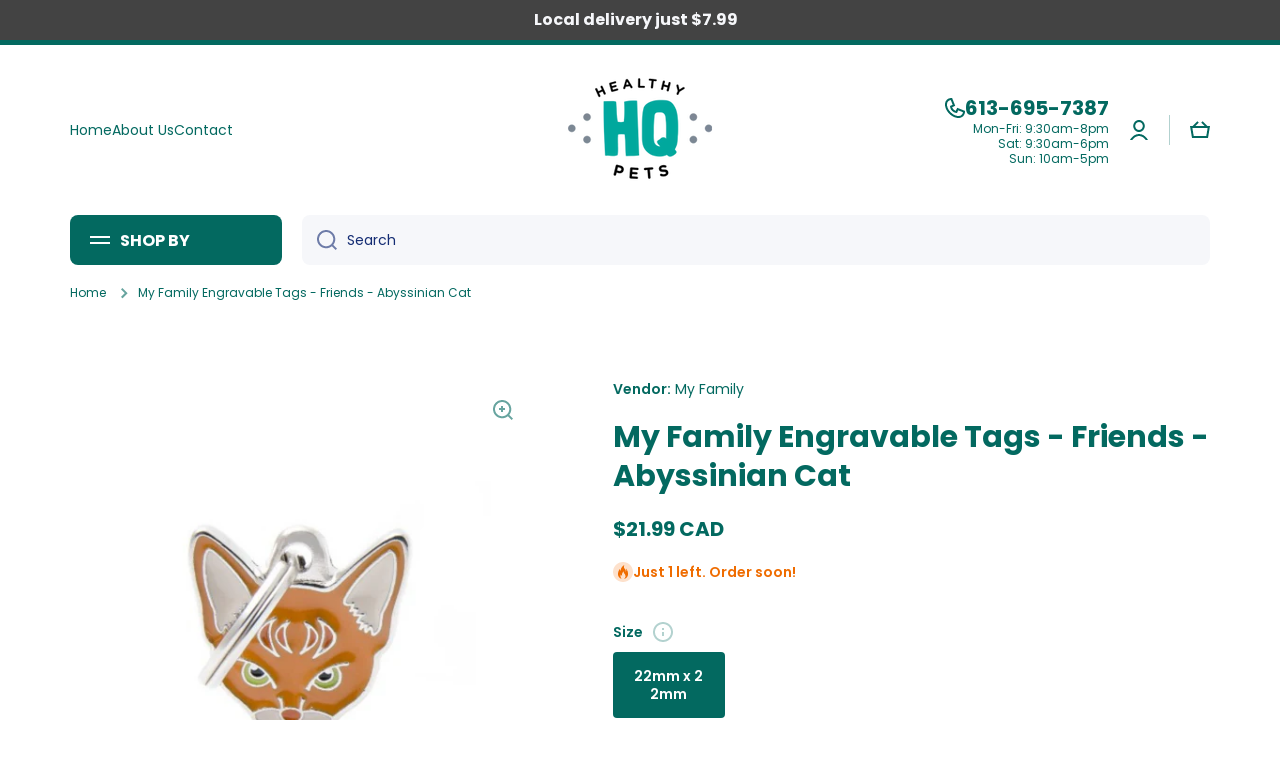

--- FILE ---
content_type: text/css
request_url: https://healthypetshq.com/cdn/shop/t/4/assets/component-list-menu.css?v=108355392142202089911718486218
body_size: -459
content:
.list-menu li{position:relative}.list-menu>ul>li{display:inline}.list-menu__item{display:flex;position:relative;align-items:center;color:var(--color-menu)}.list-menu__item:before{content:"";position:absolute;left:calc(var(--column-gap) / -2);width:calc(100% + var(--column-gap));height:calc(100% + var(--row-gap))}nav a,nav a:hover{text-decoration:none}.list-menu--hover:hover>.list-menu__item{color:var(--color-base)}.list-menu__item svg{opacity:var(--opacity-icons);transition:opacity var(--duration-medium) ease;position:relative;top:1px;margin-left:5px}.list-menu--hover:hover>.list-menu__item svg{opacity:1}.list-menu__item svg path{fill:var(--color-base)}.list-menu--classic{--header__submenu__top-offset: 10px}.menu--animation-underline .list-menu__item>span{position:relative}.menu--animation-underline .list-menu__item>span:before{content:"";position:absolute;width:0;height:2px;left:0;top:100%;background:var(--color-base);transition:width var(--duration-medium) ease}.menu--animation-underline .list-menu__item.body2>span:before{height:1px}.menu--animation-underline li:hover>.list-menu__item>span:before,.menu--animation-underline li>.list-menu__item.list-menu__item--active>span:before{width:100%}
/*# sourceMappingURL=/cdn/shop/t/4/assets/component-list-menu.css.map?v=108355392142202089911718486218 */


--- FILE ---
content_type: text/css
request_url: https://healthypetshq.com/cdn/shop/t/4/assets/component-deferred-media.css?v=67236638206995215121718486218
body_size: -364
content:
.deferred-media{display:block;position:relative}.deferred-media__poster{display:flex;justify-content:center;align-items:center;background-color:var(--color-background);border:none;cursor:pointer;margin:0;padding:0;width:100%;height:100%}.deferred-media[loaded]>.deferred-media__poster{z-index:0;visibility:hidden}.deferred-media iframe{position:absolute;top:0;left:0;width:100%;height:100%;border:0;background-color:var(--color-background);z-index:1}.deferred-media:not([loaded]) template{z-index:-1}.deferred-media__poster-button{--background: var(--color-body-background);--radius-button: 50%;--border: 1px solid var(--color-lines-borders);position:absolute;display:flex;align-items:center;justify-content:center;border-radius:50%;background-color:var(--background);height:60px;width:60px;z-index:1}.deferred-media__poster-button.thumbnail__badge{height:30px;width:30px;pointer-events:none}.deferred-media__poster-button svg{width:20px;height:20px}product-modal .deferred-media__poster,media-gallery .deferred-media__poster{background-color:transparent;overflow:hidden}product-modal .deferred-media__poster img,media-gallery .deferred-media__poster img{width:auto;max-width:100%;height:100%}product-modal .deferred-media__poster-button,media-gallery .deferred-media__poster-button{left:50%;top:50%;transform:translate(-50%,-50%) scale(1)}
/*# sourceMappingURL=/cdn/shop/t/4/assets/component-deferred-media.css.map?v=67236638206995215121718486218 */
